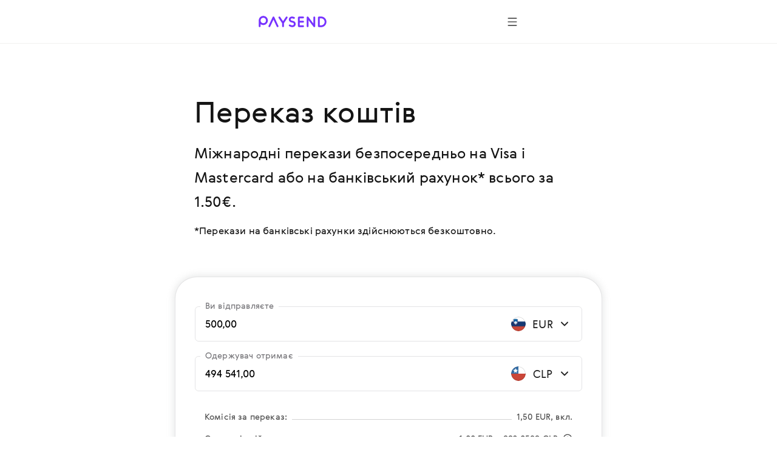

--- FILE ---
content_type: text/css; charset=UTF-8
request_url: https://paysend.com/css/landing-icons.css
body_size: 229
content:
[class^=bg-icon-]{background-color:transparent;background-position:50%;background-repeat:no-repeat;background-size:cover;display:inline-block;position:relative;vertical-align:top}[class^=bg-icon-16]{height:16px;min-width:16px;width:16px}[class^=bg-icon-16][class$=_info_gray]{background-image:url("[data-uri]")}[class^=bg-icon-24]{height:24px;min-width:24px;width:24px}[class^=bg-icon-24][class$=_close]{background-image:url("[data-uri]")}[class^=bg-icon-24][class$=_wechat-to_purple]{background-image:url("[data-uri]")}